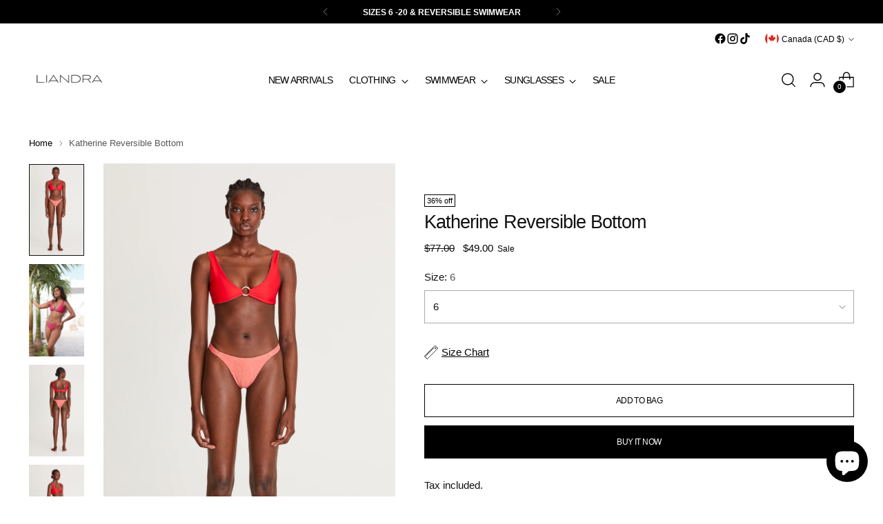

--- FILE ---
content_type: text/css
request_url: https://cdn.shopify.com/extensions/019b2a1a-2684-7e66-bfad-736224a10225/mirra-142/assets/mirra-product-page.css
body_size: 3420
content:
@import url('https://fonts.googleapis.com/css2?family=Poppins:ital,wght@0,300;0,400;0,500;0,600;0,900;1,300;1,400;1,600&display=block');
@import url('https://fonts.googleapis.com/css2?family=Syne&display=swap');
:root {
    --mirra-accent: #000000;
}

/* Animations */
@keyframes fadeInAnimation {
    from {
        opacity: 0;
    }
    to {
        opacity: 1;
    }
}

.mirra-logo-font {
    font-family: 'Syne', sans-serif !important;
    font-weight: 200 !important;
    font-size: 11px !important;
    letter-spacing: 1px !important;
    text-transform: uppercase !important;
    color: #666 !important;
}

/* Add to cart modal styles */

.mirra-add-to-cart-modal {
    width: 600px;
    background: #FFFFFF 0 0 no-repeat padding-box;
    box-shadow: 5px 6px 60px rgba(0, 0, 0, 0.87);
    opacity: 1;
    left: 50%;
    top: 50%;
    transform: translate(-50%, -50%);
    position: absolute;
    border: 1px solid #E6E6E6;
    border-radius: 25px;
    display: flex;
    flex-direction: column;
    text-transform: none;
    max-height: 100%;
    overflow-y: auto;
    overflow-x: hidden;
    -ms-overflow-style: none;
    scrollbar-width: none;
}

.mirra-add-to-cart-modal::-webkit-scrollbar {
    display: none;
}

.try-before-you-buy-text {
    font-size: 34px;
    line-height: 34px;
    letter-spacing: 8px;
    color: #000000;
    opacity: 1;
    margin: 45px auto 20px auto;
    text-align: center;
    text-transform: uppercase;
    font-weight: 300;
    animation: fadeInAnimation 1s ease forwards;
}

.try-up-to-items-text {
    font-size: 25px;
    line-height: 25px;
    color: #000000;
    margin: 15px auto;
    text-align: center;
    font-style: italic;
    font-weight: 300;
    opacity: 0;
    animation: fadeInAnimation 1s ease forwards;
    animation-delay: 0.1s;
}

.free-home-try-on-text {
    font-size: 26px;
    line-height: 26px;
    color: #000000;
    margin: 5px auto;
    text-align: center;
    font-weight: 600;
    text-transform: uppercase;
    letter-spacing: 2px;
    opacity: 0;
    animation: fadeInAnimation 1s ease forwards;
    animation-delay: 0.2s;
}

.items-added-to-cart-text {
    font-size: 32px;
    line-height: 32px;
    color: #000000;
    text-align: center;
    margin: 5px auto;
    text-transform: uppercase;
    font-weight: 400;
    justify-content: center;
    align-items: center;
    display: flex;
    opacity: 0;
    animation: fadeInAnimation 1s ease forwards;
    animation-delay: 0.4s;
}

.add-to-cart-divider {
    height: 2px;
    width: 100%;
    background-color: #000;
    margin: 30px auto;
    opacity: 0;
    animation: fadeInAnimation 1s ease forwards;
    animation-delay: 0.3s;
}

.terms-and-conditions-link-text {
    font-size: 14px;
    line-height: 14px;
    color: #000;
    text-align: center;
    font-weight: 300;
    cursor: pointer;
    text-decoration: underline;
    opacity: 0;
    animation: fadeInAnimation 1s ease forwards;
    animation-delay: 0.6s;
}

.terms-and-conditions-link-text a:visited {
    color: #000;
}

/* Info modal styles */

.mirra-info-modal {
    width: 600px;
    height: 780px;
    background: #FFFFFF 0 0 no-repeat padding-box;
    box-shadow: 5px 6px 60px rgba(0, 0, 0, 0.87);
    opacity: 1;
    left: 50%;
    top: 50%;
    transform: translate(-50%, -50%);
    position: absolute;
    border: 1px solid #E6E6E6;
    border-radius: 25px;
    display: flex;
    flex-direction: column;
    text-transform: none;
    padding: 30px 0px;
    max-height: 100%;
    overflow-y: auto;
    overflow-x: hidden;
    -ms-overflow-style: none;
    scrollbar-width: none;
}

.mirra-info-modal::-webkit-scrollbar {
    display: none;
}

.mirra-exchange-modal {
    width: 600px;
    height: auto;
    background: #FFFFFF 0 0 no-repeat padding-box;
    box-shadow: 5px 6px 60px rgba(0, 0, 0, 0.87);
    opacity: 1;
    left: 50%;
    top: 50%;
    transform: translate(-50%, -50%);
    position: absolute;
    border: 1px solid #E6E6E6;
    border-radius: 25px;
    display: flex;
    flex-direction: column;
    text-transform: none;
    padding: 30px 0px;
    max-height: 100%;
    overflow-y: auto;
    overflow-x: hidden;
    -ms-overflow-style: none;
    scrollbar-width: none;
}

.mirra-exchange-modal::-webkit-scrollbar {
    display: none;
}

.modal-grid-container {
    display: grid;
    grid-template-columns: repeat(auto-fit, minmax(50px, 1fr));
    justify-items: center;
    gap: 0;
    max-width: 450px;
    margin: auto;
}

.svg-icon-container {
    display: flex;
    justify-content: center;
    align-items: center;
}

.info-icon-container {
    cursor: pointer;
    vertical-align: top;
    display: inline-block;
    line-height: 0;
    height: 20px;
    width: 20px;
}

.modal-icon-container svg {
    width: 120px;
    height: 120px;
    fill: #000000;
}

.check-icon-container svg {
    width: 55px;
    height: 55px;
    fill: var(--mirra-accent);
}

.modal-row-container {
    width: 100%;
    height: 165px;
    opacity: 1;
    margin: 10px;
}

.arrow-container {
    display: flex;
    align-items: center;
    max-width: 50px;
    margin-top: -10px;
}

.modal-row-container.modal-row-subheader {
    height: 75px;
    min-width: 150px;
}

.modal-subheader {
    height: 65px;
}

.horizontal-bar {
    width: 90%;
    border-top: 2px solid black;
    display: block !important;
    border-radius: 25px;
    align-self: center;
    margin: 10px 0;
}

.modal-info-text {
    font-size: 14px;
    line-height: 14px;
    text-decoration: none;
    color: #000000;
}

.instructions-icon-container {
    vertical-align: text-bottom;
    margin-right: 8px;
    display: inline-block;
}

.additional-info-container {
    display: flex;
    flex-wrap: wrap;
    justify-content: space-between;
    margin: 0 auto;
}

.button-action {
    width: 250px;
    height: 50px;
    background: var(--mirra-accent) 0 0 no-repeat;
    color: #FFFFFF;
    border-radius: 25px !important;
    opacity: 1;
    margin: 15px;
    font-family: inherit;
    font-size: 18px;
    font-weight: 300;
    text-transform: uppercase;
    cursor: pointer;
    border: 1px solid var(--mirra-accent);
    padding: 0;
    min-height: 0;
}

.button-action.button-action-secondary {
    background: #FFFFFF;
    color: var(--mirra-accent);
}

.button-action.button-logo {
    width: 125px;
    height: 25px;
    margin: -6px 5px !important;
}

.row-center {
    display: flex;
    justify-content: center;
    margin: 2px auto;
    flex-wrap: wrap;
}

.mirra-modal-overlay {
    display: none;
    position: fixed;
    vertical-align: middle;
    z-index: 100000;
    left: 0;
    top: 0;
    height: 100%;
    width: 100%;
    overflow: auto;
    background-color: rgba(0, 0, 0, 0.5);
}

.close-icon-container {
    float: right;
    cursor: pointer;
    position: absolute;
    right: 15px;
    top: 15px;
}

.close-icon-container svg {
    width: 30px;
    height: 30px;
    fill: #FFFFFF;
}

.modal-header {
    display: flex;
    margin: 30px 30px 20px 30px;
    text-align: center;
    justify-content: center;
}

.modal-title-text {
    font-size: 32px;
    line-height: 32px;
    color: #000000;
    opacity: 1;
    text-transform: uppercase;
}

.modal-header-text {
    font-size: 20px;
    line-height: 20px;
    color: #000000;
    opacity: 1;
    text-transform: uppercase;
    font-weight: 600;
    margin-top: 5px;
}

.modal-bold-text {
    font-weight: 600 !important;
}

.modal-sub-header-text {
    font-size: 12px;
    line-height: 14px;
    font-weight: 300;
    color: #000000;
    opacity: 1;
}

.heading-container,
.subheading-container {
    text-align: center;
}

.more-info-text {
    font-size: 12px;
    line-height: 12px;
    text-decoration: none;
    color: #625c5c;
    text-align: center;
    font-weight: 300;
}

.more-info-text a {
    cursor: pointer;
    text-decoration: underline;
}

.more-info-text a:visited {
    color: #625c5c;
}

.mirra-banner {
    width: 100px;
    height: 50px;
    margin: auto;
    display: inline-block;
    text-align: center;
    vertical-align: middle;
}

.mirra-banner > svg:focus {
    outline: none;
    -webkit-tap-highlight-color: transparent;
}

.mirra-banner.banner-secondary {
    width: 125px;
    height: 55px;
    margin-top: -16px;
}

.mirra-banner.banner-large {
    width: 150px;
    height: 75px;
    margin-top: -25px;
    margin-bottom: -15px;
}

.mirra-banner svg {
    width: 100%;
    height: 100%;
}

.product-text-row {
    font-size: 12px;
    letter-spacing: normal;
    margin-top: 2px;
}

.product-logo-row {
    display: inline;
}

.product-logo-row > .mirra-banner {
    margin: -15px 0; /* 15px is the margin (top & bottom space) of the logo */
}

.product-logo-row > * {
    margin: 0;
    white-space: nowrap;
}

.button--full-width {
    width: 100%;
}

.mirra-display-desktop {
    display: block;
}

.mirra-display-mobile {
    display: none !important;
}

.mirra-error-message {
    background-color: #ffcccc;
    border: 1px solid #f00;
    padding: 5px;
    display: flex;
    align-items: center;
    justify-content: space-between;
    width: 100%;
    max-height: 50px;
    overflow: hidden;
    margin: 5px auto;
    line-height: 12px;
    font-size: 12px;
}

.mirra-error-message-text {
    color: #f00;
}

.mirra-error-dismiss-btn {
    border: none;
    background-color: transparent;
    color: #777;
    cursor: pointer;
    font-size: 20px
}

.mirra-tooltip {
    visibility: hidden;
    text-align: center;
    position: absolute;
    justify-content: center;
    z-index: 1;
    bottom: 100%;
    left: 50%;
    transform: translateX(-50%);
    white-space: nowrap;
    opacity: 0;
    transition: opacity 0.3s, visibility 0.3s;
    transition-delay: 0.1s;
    margin: 0;
}

.mirra-button:hover[disabled] ~ .mirra-tooltip, .mirra-tooltip:hover {
    visibility: visible;
    opacity: 1;
}

.cursor-pointer {
    cursor: pointer;
}

.product-instructions-grid {
    display: grid;
    grid-template-columns: repeat(auto-fit, minmax(100px, 1fr));
    text-align: center;
}

.product-instructions-item {
    display: flex;
    flex-direction: column;
    justify-content: center;
    align-items: center;
    max-width: 150px;
    margin: 0 auto;
}

.product-instructions-icon > svg {
    width: 100%;
    height: 100%;
    max-width: 100px;
    fill: var(--mirra-accent);
}

.modal-icon-container > svg {
    fill: var(--mirra-accent);
}

.product-instructions-header {
    font-size: 16px;
    line-height: 16px;
    text-align: center;
    font-weight: bold;
    color: #000000;
}

.product-instructions-subtitle {
    font-size: 13px;
    line-height: 13px;
    color: #000000;
    flex: auto;
}

.mirra-button {
    font-weight: normal;
}

.mirra-button:disabled {
    opacity: 0.5 !important;
}

.try-with-mirra-extension {
    display: none;
    text-transform: none;
    font-family: Poppins, sans-serif;
}

.mirra-info-modal-divider {
    height: 3px;
    width: 300px;
    background-color: #000;
    margin: 20px auto;
}

.heading-mobile {
    display: none;
}

.mirra-add-to-cart-banner {
    display: flex;
    width: 300px;
    height: 80px;
    text-align: center;
    margin: auto;
    align-items: center;
}

.try-item-added-header {
    font-size: 22px;
    line-height: 22px;
    letter-spacing: normal;
}

.mirra-modal-step-container {
    display: flex;
    flex-direction: row;
    align-items: flex-start;
    padding: 25px 0;
    border-top: 1px solid #000;
}

.mirra-modal-step-number {
    font-size: 40px;
    font-weight: 300;
    line-height: 0.9;
    display: flex;
    align-items: center;
    justify-content: center;
    min-width: 50px;
    text-align: center;
    color: #000;
}

.mirra-modal-step-content {
    padding-left: 20px;
}

.mirra-info-modal-steps {
    padding: 0px 60px;
}

.mirra-modal-step-title {
    padding-bottom: 5px;
    font-size: 16px;
    font-weight: 600;
    line-height: 1.2;
    color: #000;
}

.mirra-modal-step-description {
    font-size: 12px;
    line-height: 1.5;
    color: #000;
}

.mirra-modal-content {
    display: flex;
    flex-direction: column;
    padding: 0 60px;
}

.mirra-modal-footer {
    display: flex;
    flex-direction: column;
    align-items: center;
    padding: 0 60px;
}

.mirra-modal-footer .mirra-button-container {
    width: 100%;
    display: flex;
    justify-content: center;
}

.mirra-modal-footer .mirra-button-container button {
    width: 100%;
    border-radius: 50px;
    font-size: 16px;
    text-align: center;
    cursor: pointer;
    text-transform: uppercase;
    font-weight: 500;
    font-family: Poppins;
    letter-spacing: 2px;
}

.mirra-modal-footer .mirra-terms {
    font-size: 12px;
    text-align: center;
}

.mirra-modal-footer .mirra-terms a {
    text-decoration: underline;
    color: inherit;
}

.modal-footer .mirra-banner {
    width: 120px;
    height: 60px;
}

.mirra-exchange-progress-bar {
    position: relative;
    width: 100%;
    background-color: #e0e0e0;
    height: 5px;
    border-radius: 5px;
}

.mirra-exchange-progress-bar-fill {
    position: absolute;
    background-color: #000;
    height: 100%;
    border-radius: 5px;
    display: block !important;
}

.mirra-exchange-time-left {
    font-weight: 600;
    display: block !important;
}

#try-items-in-cart {
    font-weight: 600;
    margin-right: 5px;
}

/* Mobile */
@media screen and (max-width: 625px) {
    .items-added-to-cart-text {
        font-size: 22px;
    }

    .mirra-add-to-cart-modal {
        transform: translate(-50%, -50%) scale(0.5);
        height: auto;
        padding: 10px 0px;
    }

    .mirra-add-to-cart-modal.first-item-added {
        transform: translate(-50%, -50%) scale(1);
        max-width: 95%;
    }

    .mirra-info-modal {
        width: 95%;
        height: auto;
        padding: 10px 0px;
    }

    .mirra-exchange-modal {
        width: 95%;
        height: auto;
        padding: 10px 0px;
        display: flex
    }

    .modal-header {
        margin-bottom: 0;
        margin: 10px 30px 0px 30px;
    }

    .modal-grid-container {
        grid-template-columns: repeat(auto-fit, minmax(125px, 1fr));
        min-width: 115px;
        margin: 0;
    }

    .modal-icon-container svg {
        width: 72px;
        height: 72px;
    }

    .horizontal-bar {
        display: none !important;
    }

    .modal-items-container {
        display: flex;
        max-width: 315px;
        margin: 20px auto;
    }

    .modal-info-text {
        font-size: 10px;
        line-height: 10px;
    }

    .modal-title-text {
        font-size: 20px;
        line-height: 23px;
    }

    .close-icon-container svg {
        width: 30px;
        height: 30px;
    }

    .modal-header-text {
        font-size: 16px;
        line-height: 16px;
        margin: 0;
    }

    .button-action {
        width: 150px;
        height: 38px;
        margin: 10px;
        font-size: 13px;
    }

    .modal-row-container {
        height: 80px;
    }

    .modal-row-text {
        display: flex;
        align-items: center;
        flex-wrap: wrap;
        gap: 10px;
    }

    .additional-info-container {
        flex-direction: column;
        align-items: center;
    }

    .arrow-container {
        display: none;
    }

    .modal-row-container.modal-row-subheader {
        height: 80px;
        margin: 10px 0;
    }

    .more-info-text {
        font-size: 8px;
        line-height: 8px;
        max-width: 315px;
    }

    .modal-subheader {
        height: unset;
    }

    .add-to-cart-divider {
        margin: 20px auto;
    }

    .button-logo {
        display: none;
    }

    .modal-sub-header-text.subheading-container {
        text-align: left;
        max-width: 180px;
    }

    .heading-mobile {
        display: block;
        align-self: end;
    }

    .heading-desktop {
        display: none;
    }

    .mirra-info-modal-divider {
        margin: 10px auto;
        height: 2px;
    }

    .modal-sub-header-text {
        font-size: 11px;
        align-self: flex-start;
    }

    .mirra-banner.banner-large {
        width: 120px;
        height: 60px;
    }

    .mirra-modal-step-container {
        display: flex;
        flex-direction: row;
        align-items: flex-start;
        padding: 15px 0;
        border-top: 1px solid #000;
    }
    
    .mirra-modal-step-number {
        font-size: 30px;
        font-weight: 300;
        line-height: 0.9;
        display: flex;
        align-items: center;
        justify-content: center;
        min-width: 25px;
        text-align: center;
    }
    
    .mirra-modal-step-content {
        padding-left: 15px;
    }
    
    .mirra-modal-step-title {
        padding-bottom: 5px;
        font-size: 14px;
        font-weight: 600;
        line-height: 1.2;
    }
    
    .mirra-modal-step-description {
        font-size: 12px;
        line-height: 1.5;
    }
    
    .mirra-modal-content {
        display: flex;
        flex-direction: column;
        padding: 0 20px;
    }

    .mirra-info-modal-steps {
        padding: 0px 20px;
    }

    .mirra-modal-footer {
        display: flex;
        flex-direction: column;
        align-items: center;
        padding: 0 20px;
    }

    .mirra-modal-footer .mirra-button-container {
        width: 100%;
        display: flex;
        justify-content: center;
        padding: 20px 0;
    }

    .mirra-modal-footer .mirra-button-container button {
        width: 100%;
        border-radius: 50px;
        color: #fff;
        font-size: 14px;
        text-align: center;
        cursor: pointer;
        text-transform: uppercase;
        font-weight: 500;
        font-family: Poppins;
        letter-spacing: 2px;
    }

    .mirra-modal-footer .mirra-terms {
        font-size: 12px;
        text-align: center;
    }

    .mirra-modal-footer .mirra-banner {
        width: 120px;
        height: 60px;
    }
}

/* Try with Mirra toggle styles */
.mirra-checkbox-container {
    display: flex;
    align-items: center;
}

.mirra-checkbox-wrapper {
    display: flex;
    align-items: center;
    --background-color: #fff;
    --checkbox-size: 36px;
}

.mirra-checkbox-wrapper input[type=checkbox] {
    display: none;
}

.mirra-checkbox-wrapper .mirra-custom-checkbox {
    height: var(--checkbox-size);
    width: var(--checkbox-size);
    background-color: transparent;
    border: 2px solid #000;
    position: relative;
    display: inline-block;
    box-sizing: border-box;
    transition: border-color ease 0.2s;
    cursor: pointer;
}

.mirra-checkbox-wrapper .mirra-custom-checkbox::before,
.mirra-checkbox-wrapper .mirra-custom-checkbox::after {
    box-sizing: border-box;
    position: absolute;
    height: 0;
    width: 2px;
    background-color: #34b93d;
    display: inline-block;
    transform-origin: left top;
    content: " ";
    transition: opacity ease 0.5s;
}

.mirra-checkbox-wrapper .mirra-custom-checkbox::before {
    top: calc(var(--checkbox-size) * 0.72);
    left: calc(var(--checkbox-size) * 0.41);
    box-shadow: 0 0 0 calc(var(--checkbox-size) * 0.05) var(--background-color);
    transform: rotate(-135deg);
}

.mirra-checkbox-wrapper .mirra-custom-checkbox::after {
    top: calc(var(--checkbox-size) * 0.37);
    left: calc(var(--checkbox-size) * 0.05);
    transform: rotate(-45deg);
}

.mirra-checkbox-wrapper input[type=checkbox]:checked + .mirra-custom-checkbox {
    border-color: #34b93d;
}

.mirra-checkbox-wrapper input[type=checkbox]:checked + .mirra-custom-checkbox::after {
    height: calc(var(--checkbox-size) / 2);
    animation: checkmark-bottom 0.2s ease 0s forwards;
}

.mirra-checkbox-wrapper input[type=checkbox]:checked + .mirra-custom-checkbox::before {
    height: calc(var(--checkbox-size) * 1.2);
    animation: checkmark-top 0.4s ease 0s forwards;
}

@keyframes checkmark-bottom {
    0% {
        height: 0;
    }
    100% {
        height: calc(var(--checkbox-size) / 2);
    }
}

@keyframes checkmark-top {
    0% {
        height: 0;
    }
    50% {
        height: 0;
    }
    100% {
        height: calc(var(--checkbox-size) * 1.2);
    }
}

.mirra-text-container {
    display: flex;
    justify-content: space-between;
    height: 30px;
    line-height: 1;
    margin-left: 10px;
    flex-direction: row;
    flex-wrap: wrap;
    align-content: center;
    gap: 8px;
}

.mirra-checkbox-line-1 {
    font-size: 14px;
}

.mirra-product-logo-row {
    display: flex;
    align-items: center;
    gap: 8px;
    text-wrap: nowrap;
}

.mirra-info-icon {
    width: 16px;
    height: 16px;
    vertical-align: baseline;
}

.mirra-product-text-row {
    text-wrap: nowrap;
}

/* Toggle try cart styles */
.mirra-container {
    border: 1px solid grey;
    display: flex;
    flex-direction: column;
    align-items: flex-start;
    padding: 15px;
    width: 100%;
    box-sizing: border-box;
    font-family: 'Poppins', sans-serif;
    font-size: small;
    line-height: normal;
    background-color: #f9f9f9;
    position: relative;
    margin-bottom: 5px;
}

.mirra-main {
    display: flex;
    align-items: center;
    width: 100%;
    justify-content: space-between;
}

/* Toggle switch styles */
.mirra-switch {
    position: relative;
    display: inline-block;
    width: 40px;
    height: 20px;
    margin: 0;
}

.mirra-switch input {
    opacity: 0;
    width: 0;
    height: 0;
}

.mirra-slider {
    position: absolute;
    cursor: pointer;
    background-color: #ccc;
    border-radius: 20px;
    top: 0;
    left: 0;
    right: 0;
    bottom: 0;
    transition: .4s;
}

.mirra-slider:before {
    position: absolute;
    content: "";
    height: 14px;
    width: 14px;
    left: 3px;
    bottom: 3px;
    background-color: white;
    border-radius: 50%;
    transition: .4s;
}

.mirra-switch input:checked + .mirra-slider {
    background-color: black;
}

.mirra-switch input:checked + .mirra-slider:before {
    transform: translateX(20px);
}

/* Chevron button styles */
.mirra-chevron {
    background: none;
    border: none;
    cursor: pointer;
    padding: 0;
    margin-left: 10px;
    transition: transform 0.3s ease;
    line-height: normal;
    height: auto;
}

.mirra-chevron svg {
    width: 20px;
    height: 20px;
    fill: grey;
    transition: transform 0.3s ease;
}

.mirra-chevron.active svg {
    transform: rotate(180deg);
}

/* Text styling */
.mirra-text {
    margin-left: 10px;
    display: flex;
    align-items: center;
    color: black;
    flex-grow: 1;
}

.mirra-text .mirra-bold-text {
    font-weight: 600;
    text-transform: capitalize;
}

/* Collapsible content styles */
.mirra-collapsible {
    max-height: 0;
    overflow: hidden;
    transition: max-height 0.3s ease;
    width: 100%;
    color: #555;
    font-size: 10px;
}

.mirra-collapsible.expanded {
    max-height: 180px;
}

@media (max-width: 600px) {
    .mirra-container {
        padding: 10px;
    }

    .mirra-main {
        flex-wrap: nowrap; /* Prevent wrapping */
    }

    .mirra-switch {
        width: 30px;
        height: 15px;
    }

    .mirra-slider:before {
        width: 11px;
        height: 11px;
        left: 2px;
        bottom: 2px;
    }

    .mirra-switch input:checked + .mirra-slider:before {
        transform: translateX(15px);
    }

    .mirra-text {
        margin-left: 5px;
        font-size: 10px;
    }

    .mirra-text .mirra-bold-text {
        font-size: 10px;
    }

    .mirra-chevron {
        margin-left: 5px;
    }

    .mirra-chevron svg {
        width: 15px;
        height: 15px;
    }

    .mirra-collapsible {
        font-size: 9px;
    }
}

--- FILE ---
content_type: text/javascript
request_url: https://cdn.shopify.com/extensions/019a6dab-d75a-7af2-80fb-11e185b8bd9a/test-app-6403-38/assets/tv_product_widget.js
body_size: 4218
content:
/* eslint-disable no-undef */
class TheVolteProduct {
  enabled = null;
  header = null;
  content = null;
  footer = null;
  the_volte_logo = null;
  element = null;
  checked = false;
  widget = null;
  onChange = null;
  observer = null;
  volte_cart = null;
  widget_id = "widget_ProductBanner";
  shop = null;
  type = null;
  categories = null;
  types = null;
  shopify_service_url = null;
  product_id = null;
  api_gateway_url = null;
  partner_pk = null;
  category = null;
  element_class = null;
  shopify_version = null;
  ebay_logo = null;
  logo = null;
  debounceTO = null;
  partner_id = null;
  variant_id = null;
  currency = null;
  currency_settings = null;
  override_xhr = null;
  partner_customer_session_key = "__tv_partner_customer_session";
  cart_form_observer = null;

  constructor(
    enabled,
    the_volte_logo,
    ebay_logo,
    element,
    position,
    checked,
    shop,
    type,
    categories,
    types,
    shopify_service_url,
    product_id,
    api_gateway_url,
    partner_pk,
    shopify_version,
    partner_id,
    variant_id,
    currency,
    currency_settings,
    override_xhr
  ) {
    this.enabled = enabled === "true";
    this.header = this.renderHeader(shopify_version);
    this.content = this.renderContent(shopify_version);
    this.footer = this.renderFooter(shopify_version);
    this.the_volte_logo = the_volte_logo;
    this.ebay_logo = ebay_logo;
    this.element = document.querySelector(element);
    this.element_class = element;
    this.position = position;
    this.checked = checked === "true";
    this.shop = shop;
    this.type = type;
    this.categories = categories;
    this.types = types;
    this.shopify_service_url = shopify_service_url;
    this.product_id = product_id;
    this.api_gateway_url = api_gateway_url;
    this.partner_pk = partner_pk;
    this.shopify_version = shopify_version;
    this.logo = this.renderLogo(shopify_version);
    this.partner_id = partner_id;
    this.variant_id = variant_id;
    this.currency = currency;
    this.currency_settings = currency_settings.split(",");
    this.override_xhr = override_xhr === "true";
  }

  renderLogo = (shopifyVersion) => {
    if (shopifyVersion === "ebay") {
      return this.ebay_logo;
    } else if (shopifyVersion === "thevolte_ebay") {
      return "Powered by The Volte and eBay";
    } else {
      return this.the_volte_logo;
    }
  };

  renderHeader = (shopifyVersion) => {
    if (shopifyVersion === "ebay") {
      return "Remind me to resell on eBay later";
    } else {
      return "Make it an investment.";
    }
  };

  renderContent = (shopifyVersion) => {
    const infoIcon = `
      <svg xmlns="http://www.w3.org/2000/svg" x="0px" y="0px" width="15" height="15" viewBox="0 0 50 50">
      <path d="M 25 2 C 12.309295 2 2 12.309295 2 25 C 2 37.690705 12.309295 48 25 48 C 37.690705 48 48 37.690705 48 25 C 48 12.309295 37.690705 2 25 2 z M 25 4 C 36.609824 4 46 13.390176 46 25 C 46 36.609824 36.609824 46 25 46 C 13.390176 46 4 36.609824 4 25 C 4 13.390176 13.390176 4 25 4 z M 25 11 A 3 3 0 0 0 22 14 A 3 3 0 0 0 25 17 A 3 3 0 0 0 28 14 A 3 3 0 0 0 25 11 z M 21 21 L 21 23 L 22 23 L 23 23 L 23 36 L 22 36 L 21 36 L 21 38 L 22 38 L 23 38 L 27 38 L 28 38 L 29 38 L 29 36 L 28 36 L 27 36 L 27 21 L 26 21 L 22 21 L 21 21 z"></path>
      </svg>
      `;

    if (shopifyVersion === "ebay") {
      return "Earn from your purchase by easily selling it on eBay when you no longer need it.";
    } else if (shopifyVersion === "thevolte_ebay") {
      return `
      You'll receive notifications to rent or resell your item in the future with The Volte or eBay.
      <div style="display: inline-block; vertical-align: sub;">
        <a target="_blank" href='https://thevolte.com/rent-sell-it-volte-ebay'>${infoIcon}</a>
      </div>
    `;
    } else {
      return "You'll receive a reminder to rent your item in the future with The Volte.";
    }
  };

  renderFooter = (shopifyVersion) => {
    if (shopifyVersion === "ebay") {
      return "You authorise us to share your personal information, which will be handled in accordance with eBay's User Privacy Notice";
    } else if (shopifyVersion === "thevolte_ebay") {
      return `You authorise us to share your personal information, which will be handled in accordance with <a target="_blank" href='https://www.ebay.com.au/help/policies/member-behavior-policies/user-privacy-notice?id=4260'>eBay's user Privacy Notice</a> and agree to <a target="_blank" href='https://thevolte.com/privacy-policy'>The Volte's Privacy and Security Policy</a>. See <a target="_blank" href='https://pages.ebay.com.au/terms/list-on-ebay/'>eBay's Terms and Conditions</a> & <a target="_blank" href='https://thevolte.com/the-volte-rental-integration-terms-of-service'>The Volte's Terms and Conditions.`;
    } else {
      return "You authorise us to share your personal information, which will be handled in accordance with The Volte's Privacy & Security Policy. <a href='https://thevolte.com/policies' target='_blank' rel='noopener noreferrer'>Click here to read more</a>";
    }
  };

  arraysEqual = (arr1, arr2) => {
    if (arr1.length !== arr2.length) {
      return false;
    }

    for (let i = 0; i < arr1.length; i++) {
      const obj1 = arr1[i];
      const obj2 = arr2[i];

      const obj1Keys = Object.keys(obj1).sort();
      const obj2Keys = Object.keys(obj2).sort();

      if (!obj1Keys.every((key, index) => key === obj2Keys[index])) {
        return false;
      }

      for (let j = 0; j < obj1Keys.length; j++) {
        const key = obj1Keys[j];
        if (obj1[key] !== obj2[key]) {
          return false;
        }
      }
    }

    return true;
  };

  init() {
    if (
      this.enabled &&
      this.element &&
      this.position &&
      this.override_xhr &&
      typeof window !== "undefined"
    ) {
      const originalXHR = window.XMLHttpRequest;

      function TVXMLHttpRequest() {
        const xhr = new originalXHR();
        const originalOpen = xhr.open;
        const originalSend = xhr.send;
        let requestMethod = "";
        let requestUrl = "";

        xhr.open = function (method, url, ...args) {
          requestMethod = method;
          requestUrl = typeof url === "string" ? url : url.toString();
          return originalOpen.apply(xhr, [method, url, ...args]);
        };

        // Intercept the send method
        xhr.send = function (data) {
          if (
            (requestUrl === "/cart/add.js" || requestUrl === "/cart/add") &&
            (requestMethod === "POST" || requestMethod === "post")
          ) {
            if (typeof data === "string") {
              try {
                const checkbox = window.document.getElementById(
                  "checkbox_ProductBanner"
                );

                if (checkbox) {
                  const isChecked = checkbox.checked;

                  if (isChecked) {
                    const jsonData = JSON.parse(data);
                    if (jsonData.properties) {
                      jsonData.properties["__the_volte"] = "true";
                    } else {
                      jsonData.properties = {
                        __the_volte: "true",
                      };
                    }

                    data = JSON.stringify(jsonData);
                  }
                }
              } catch {}
            }
          }

          return originalSend.call(xhr, data);
        };

        return xhr;
      }

      window.XMLHttpRequest = TVXMLHttpRequest;
    }

    this.initCartFormListener();

    const typeValidation = this.configTypeValidation(
      this.types,
      this.type,
      "shopify_type"
    );

    this.renderWidget(typeValidation);
    this.apiValidation();
  }

  getActiveCurrency = () => {
    return (
      window &&
      window.Shopify &&
      window.Shopify.currency &&
      window.Shopify.currency.active
    );
  };

  renderWidget(typeValidation) {
    if (
      this.enabled &&
      this.element &&
      this.position &&
      this.getActiveCurrency() &&
      this.currency_settings &&
      this.currency_settings.includes(this.getActiveCurrency())
    ) {
      if (typeValidation) {
        this.widget = this.loadWidget(
          this.header,
          this.content,
          this.footer,
          this.logo,
          this.checked
        );
      }
    } else {
      if (!this.enabled) {
        console.warn("The Volte Widget is disabled");
      }

      if (!this.element) {
        console.warn("The Volte Widget element not found");
      }

      if (!this.position) {
        console.warn("The Volte Widget position not found");
      }
    }
  }

  apiValidation = () => {
    try {
      const apiUrl = `${this.api_gateway_url}/api/v1/partner/shopify-public/settings?pk=${this.partner_pk}`;

      fetch(apiUrl)
        .then((response) => response.json())
        .then(async (data) => {
          if (data && data.data) {
            try {
              await this.categoryValidation();
            } catch (e) {}

            const response = data.data;

            const validateEnabled =
              response.widget_enabled !== this.enabled
                ? () => {
                    this.enabled = response.widget_enabled;
                    return false;
                  }
                : () => true;

            const validateDefaultValue =
              response.widget_default_value !== this.checked
                ? () => {
                    this.checked = response.widget_default_value;
                    return false;
                  }
                : () => true;

            const validatePosition =
              response.product_page_element_position !== this.position
                ? () => {
                    this.position = response.product_page_element_position;
                    return false;
                  }
                : () => true;

            const validateElement =
              response.product_page_element_query !== this.element_class
                ? () => {
                    this.element_class = response.product_page_element_query;
                    this.element = document.querySelector(
                      response.product_page_element_query
                    );
                    return false;
                  }
                : () => true;

            const validateShopifyVersion =
              response.shopify_version !== this.shopify_version
                ? () => {
                    this.shopify_version = response.shopify_version;
                    return false;
                  }
                : () => true;

            const validateCategories = this.arraysEqual(
              this.categories,
              response.categories
            )
              ? () => true
              : () => {
                  this.categories = response.categories;
                  return false;
                };

            const validateTypes = this.arraysEqual(this.types, response.types)
              ? () => true
              : () => {
                  this.types = response.types;
                  return false;
                };

            const validateCurrency = response.currency.includes(
              this.getActiveCurrency()
            )
              ? () => true
              : () => {
                  this.currency_settings = response.currency;
                  return false;
                };

            const validations = [
              validateEnabled(),
              validateDefaultValue(),
              validatePosition(),
              validateElement(),
              validateShopifyVersion(),
              validateCategories(),
              validateTypes(),
              validateCurrency(),
            ];

            const allTrue = validations.every(
              (validation) => validation === true
            );

            if (allTrue) {
              return this.categoryValidationRender();
            }

            if (this.widget) {
              this.deleteWidget();
            }

            const typeValidation = this.configTypeValidation(
              this.types,
              this.type,
              "shopify_type"
            );

            const categoryValidation = this.configTypeValidation(
              this.categories,
              this.category,
              "shopify_category"
            );

            this.reloadWidgetContent();

            this.renderWidget(
              typeValidation ||
                (this.category === "NO CATEGORY" ? false : categoryValidation)
            );
            this.insertWidget();
          }
        });
    } catch (e) {
      this.deleteWidget();
    }
  };

  reloadWidgetContent = () => {
    const shopify_version = this.shopify_version;

    this.header = this.renderHeader(shopify_version);
    this.content = this.renderContent(shopify_version);
    this.footer = this.renderFooter(shopify_version);
    this.logo = this.renderLogo(shopify_version);
  };

  categoryValidationRender = () => {
    if (!this.category) {
      this.deleteWidget();
    }

    if (this.category === "NO CATEGORY") {
      return;
    }

    if (this.category) {
      const categoryValidation = this.configTypeValidation(
        this.categories,
        this.category,
        "shopify_category"
      );

      if (this.categoryValidation && this.widget) {
        return;
      }

      if (!this.categoryValidation) {
        return this.deleteWidget();
      }

      this.renderWidget(categoryValidation);
      this.insertWidget();
    }
  };

  configTypeValidation = (data, value, field) => {
    if (!value || !data) {
      return false;
    }

    try {
      let isAllowed = false;

      const findDefault = data.find((type) => type[field] === "default");

      if (findDefault && findDefault.value) {
        isAllowed = true;
      }

      const findType = data.find((type) => type[field] === value);

      if (findType && findType.value) {
        isAllowed = true;
      }

      if (findType && !findType.value) {
        isAllowed = false;
      }

      return isAllowed;
    } catch (e) {
      return false;
    }
  };

  categoryValidation = async () => {
    try {
      const fetchUrl = `${this.shopify_service_url}/product/category?product=${this.product_id}&shop=${this.shop}`;

      const categoryResponse = await fetch(fetchUrl);
      const categoryData = await categoryResponse.json();

      if (categoryData && categoryData.category) {
        this.category = categoryData.category;
      } else if (!categoryResponse.ok) {
        this.category = "NO CATEGORY";
      }
    } catch (e) {}
  };

  initMutationObserver() {
    let root = document.body;

    this.appendWidgetField();

    if (!this.observer) {
      this.observer = new MutationObserver((mutations) => {
        clearTimeout(this.debounceTO);

        this.debounceTO = setTimeout(() => {
          this.appendWidgetField();
        }, 1000);
      });
    }

    this.observer.observe(root, {
      childList: true,
      subtree: true,
      attributes: true,
      characterData: true,
    });
  }

  appendWidgetField() {
    const documentForm = document.querySelectorAll("form[action='/cart/add']");

    documentForm.forEach((form) => {
      const widgetField = form.querySelector(
        "input[name='properties[__the_volte]']"
      );

      if (widgetField && widgetField.value !== this.checked) {
        widgetField.value = this.checked;
      } else if (!widgetField) {
        this.createWidgetField();
      }
    });
  }

  createWidgetField() {
    const documentForm = document.querySelectorAll("form[action='/cart/add']");

    documentForm.forEach((form) => {
      const widgetField = document.createElement("input");
      widgetField.setAttribute("type", "hidden");
      widgetField.setAttribute("name", "properties[__the_volte]");
      widgetField.setAttribute("value", this.checked);
      form.appendChild(widgetField);
    });
  }

  deleteWidget() {
    const findWidget = document.getElementById(this.widget_id);

    if (findWidget) {
      findWidget.remove();
    }

    if (this.widget) {
      this.widget = null;
    }

    if (this.observer) {
      this.observer.disconnect();

      this.observer = null;
    }

    if (this.cart_form_observer) {
      this.cart_form_observer.disconnect();
      this.cart_form_observer = null;
    }

    const documentForm = document.querySelectorAll("form[action='/cart/add']");

    documentForm.forEach((form) => {
      const widgetField = form.querySelector(
        "input[name='properties[__the_volte]']"
      );

      if (widgetField) {
        widgetField.remove();
      }
    });
  }

  insertWidget() {
    if (!this.widget || !this.element || !this.position) {
      return;
    }

    if (this.position === "above") {
      this.element.insertAdjacentHTML("beforebegin", this.widget);
    } else if (this.position === "below") {
      this.element.insertAdjacentHTML("afterend", this.widget);
    } else if (this.position === "inside") {
      this.element.insertAdjacentHTML("afterbegin", this.widget);
    } else if (this.position === "outside") {
      this.element.insertAdjacentHTML("beforeend", this.widget);
    }

    const findWidget = document.getElementById(this.widget_id);

    if (findWidget) {
      findWidget.addEventListener("change", (event) => {
        const target = event.target;
        if (target.type === "checkbox") {
          this.checked = target.checked;

          try {
            this.variant_id =
              window.location.pathname.split("variant=")[1] || this.variant_id;
          } catch (e) {}

          if (this.variant_id) {
            try {
              fetch("/cart.json", {
                method: "GET",
              }).then((v) => {
                v.json().then((data) => {
                  const findItem = data.items.find(
                    (item) => item.variant_id === Number(this.variant_id)
                  );

                  if (findItem) {
                    fetch("/cart/change.js", {
                      method: "POST",
                      headers: {
                        "Content-Type": "application/json",
                        Accept: "application/json",
                      },
                      body: JSON.stringify({
                        id: findItem.key,
                        properties: {
                          ...this.properties,
                          __the_volte: this.checked,
                        },
                      }),
                    });
                  }
                });
              });
            } catch (e) {}
          }

          this.appendWidgetField();
        }
      });

      findWidget.addEventListener("click", (event) => {
        const checkbox = document.getElementById("checkbox_ProductBanner");
        if (!checkbox) return;

        if (
          event.target.id === "checkbox_ProductBanner" ||
          event.target.closest(".app_embed_the_volte_opt_in_container")
        ) {
          return;
        }

        checkbox.checked = !checkbox.checked;

        this.checked = checkbox.checked;

        const documentForm = document.querySelectorAll(
          "form[action='/cart/add']"
        );

        documentForm.forEach((form) => {
          const widgetField = form.querySelector(
            "input[name='properties[__the_volte]']"
          );

          if (widgetField) {
            widgetField.value = checkbox.checked;
          } else {
            this.createWidgetField();
          }
        });

        checkbox.dispatchEvent(new Event("change"));
      });

      if (!this.observer) {
        this.initMutationObserver();
      }
    }
  }

  toggleCheckbox(event) {
    const checkbox = document.getElementById("checkbox_ProductBanner");
    if (!checkbox) return;

    if (
      event.target.id === "checkbox_ProductBanner" ||
      event.target.closest(".app_embed_the_volte_opt_in_container")
    ) {
      return;
    }

    checkbox.checked = !checkbox.checked;
  }

  loadWidget(header, content, footer, logo, checked) {
    if (!this.enabled) {
      return "";
    }

    const isFullWidthEnabled =
      String(window.THE_VOLTE_WIDGET_FULL_WIDTH) === "true";

    if (isFullWidthEnabled) {
      document.body.classList.add("volte-full-width-active");
    } else {
      document.body.classList.remove("volte-full-width-active");
    }

    return `
      <section class="app_embed_the_volte_widget_section${
        String(window.THE_VOLTE_WIDGET_FULL_WIDTH) === "true"
          ? " volte-full-width"
          : ""
      }" id="${this.widget_id}">
        <div class="app_embed_the_volte_container">
          <label class="app_embed_the_volte_opt_in_container">
            <input
              id="checkbox_ProductBanner"
              type="checkbox"
              ${checked ? "checked" : ""}
            >
            <span class="checkmark"></span>
          </label>
          <div class="app_embed_the_volte_content_container">
            <span class="app_embed_the_volte_content_header">${header}</span>
            ${
              this.shopify_version === "thevolte_ebay"
                ? `<div class="app_embed_the_volte_content_text_container">
                      <span class="app_embed_the_volte_content_text">${content}</span>
                      <span class="app_embed_the_volte_content_text">${logo}</span>
                  </div>`
                : `<span class="app_embed_the_volte_content_text">${content}</span>`
            }
          </div>
          ${
            this.shopify_version !== "thevolte_ebay"
              ? `<div class="app_embed_the_volte_logo_container">${logo}</div>`
              : ``
          }
        </div>
        <div class="app_embed_the_volte_footer_container">
          ${footer}
        </div>
      </section>
    `;
  }

  initCartFormListener() {
    const addListenersToForms = () => {
      const forms = document.querySelectorAll("form[action='/cart/add']");

      forms.forEach((form) => {
        if (!form.dataset.volteListenerAdded) {
          form.dataset.volteListenerAdded = "true";

          form.addEventListener("submit", (event) => {
            this.handleCartFormSubmit();
          });
        }
      });
    };

    addListenersToForms();

    if (!this.cart_form_observer) {
      this.cart_form_observer = new MutationObserver(() => {
        addListenersToForms();
      });

      this.cart_form_observer.observe(document.body, {
        childList: true,
        subtree: true,
      });
    }
  }

  handleCartFormSubmit() {
    const trackAddToCartEvent = async (
      checked,
      pagePath,
      partnerCustomerSessionId
    ) => {
      const apiUrl = `${this.api_gateway_url}/api/v1/partner/shopify-public/customer-session/add-to-cart-event`;

      try {
        await fetch(apiUrl, {
          method: "POST",
          headers: {
            "Content-Type": "application/json",
          },
          body: JSON.stringify({
            partner_customer_session_id: partnerCustomerSessionId,
            opt_in_clicked: checked,
            product_page_url: pagePath,
            ...(this.product_id && { product_title: String(this.product_id) }),
          }),
        });
      } catch {}
    };

    const checkbox = document.getElementById("checkbox_ProductBanner");
    const pagePath = window.location.pathname;
    const partnerCustomerSession = localStorage.getItem(
      this.partner_customer_session_key
    );

    if (pagePath && partnerCustomerSession) {
      try {
        const sessionData = JSON.parse(partnerCustomerSession);
        if (sessionData && sessionData.sessionId) {
          trackAddToCartEvent(
            checkbox.checked,
            pagePath,
            sessionData.sessionId
          );
        }
      } catch {}
    }
  }
}

const THE_VOLTE_WIDGET = new TheVolteProduct(
  THE_VOLTE_WIDGET_ENABLED,
  THE_VOLTE_LOGO,
  THE_VOLTE_EBAY_LOGO,
  THE_VOLTE_PRODUCT_PAGE_ELEMENT_QUERY,
  THE_VOLTE_PRODUCT_PAGE_ELEMENT_POSITION,
  THE_VOLTE_WIDGET_DEFAULT_VALUE,
  THE_VOLTE_SHOP_DOMAIN,
  THE_VOLTE_PRODUCT_TYPE,
  THE_VOLTE_PRODUCT_CATEGORIES,
  THE_VOLTE_PRODUCT_TYPES,
  THE_VOLTE_SHOPIFY_SERVICE_URL,
  THE_VOLTE_PRODUCT_ID,
  THE_VOLTE_API_GATEWAY_URL,
  THE_VOLTE_PARTNER_PK,
  THE_VOLTE_SHOPIFY_VERSION,
  THE_VOLTE_PARTNER_SDK_ID,
  THE_VOLTE_VARIANT_ID,
  THE_VOLTE_CURRENCY,
  THE_VOLTE_CURRENCY_SETTINGS,
  THE_VOLTE_OR_XHR
);

THE_VOLTE_WIDGET.init();
THE_VOLTE_WIDGET.insertWidget();


--- FILE ---
content_type: text/javascript; charset=utf-8
request_url: https://liandraswim.com/en-ca/products/katherine-bottom.js
body_size: 977
content:
{"id":7574592291016,"title":"Katherine Reversible Bottom","handle":"katherine-bottom","description":"\u003cp data-mce-fragment=\"1\"\u003e \u003c\/p\u003e\n\u003cli data-mce-fragment=\"1\"\u003eLow-Cut Bikini Bottom\u003cbr\u003e\n\u003c\/li\u003e\n\u003cli data-mce-fragment=\"1\"\u003eThin Strap Hip Detail\u003c\/li\u003e\n\u003cli data-mce-fragment=\"1\"\u003eMedium Bottom Coverage\u003c\/li\u003e\n\u003cli data-mce-fragment=\"1\"\u003eReversible \u003c\/li\u003e\n\u003cli data-mce-fragment=\"1\"\u003eSeamless\u003c\/li\u003e\n\u003cli data-mce-fragment=\"1\"\u003eEthical, Sustainable \u0026amp; Eco- Friendly (Using Recycled Plastics Bottles \u0026amp; Recycled Elastane) - 86% Nylon \u0026amp; 14% Elastane\u003c\/li\u003e\n\u003cli data-mce-fragment=\"1\"\u003eUV, Chlorine Resistant \u0026amp; Moisture-Wicking\u003c\/li\u003e\n\u003cli data-mce-fragment=\"1\"\u003eSoft, Durable \u0026amp; Comfortable\u003c\/li\u003e\n\u003cbr\u003e\n\u003cp\u003e \u003c\/p\u003e","published_at":"2023-06-30T16:28:28+09:30","created_at":"2023-06-30T08:32:57+09:30","vendor":"Liandra","type":"Bikini Bottoms","tags":["Try with Mirra"],"price":4900,"price_min":4900,"price_max":4900,"available":true,"price_varies":false,"compare_at_price":7700,"compare_at_price_min":7700,"compare_at_price_max":7700,"compare_at_price_varies":false,"variants":[{"id":42871163322568,"title":"6","option1":"6","option2":null,"option3":null,"sku":"RR39863-6","requires_shipping":true,"taxable":true,"featured_image":null,"available":true,"name":"Katherine Reversible Bottom - 6","public_title":"6","options":["6"],"price":4900,"weight":0,"compare_at_price":7700,"inventory_management":"shopify","barcode":"","requires_selling_plan":false,"selling_plan_allocations":[{"price_adjustments":[],"price":4900,"compare_at_price":7700,"per_delivery_price":4900,"selling_plan_id":2352349384,"selling_plan_group_id":"b8e451f09b5084827efbb0fa679ac5ebd5dbda4f"}]},{"id":42871163355336,"title":"8","option1":"8","option2":null,"option3":null,"sku":"RR39863-8","requires_shipping":true,"taxable":true,"featured_image":null,"available":true,"name":"Katherine Reversible Bottom - 8","public_title":"8","options":["8"],"price":4900,"weight":0,"compare_at_price":7700,"inventory_management":"shopify","barcode":"","requires_selling_plan":false,"selling_plan_allocations":[{"price_adjustments":[],"price":4900,"compare_at_price":7700,"per_delivery_price":4900,"selling_plan_id":2352349384,"selling_plan_group_id":"b8e451f09b5084827efbb0fa679ac5ebd5dbda4f"}]},{"id":42871163388104,"title":"10","option1":"10","option2":null,"option3":null,"sku":"RR39863-10","requires_shipping":true,"taxable":true,"featured_image":null,"available":true,"name":"Katherine Reversible Bottom - 10","public_title":"10","options":["10"],"price":4900,"weight":0,"compare_at_price":7700,"inventory_management":"shopify","barcode":"","requires_selling_plan":false,"selling_plan_allocations":[{"price_adjustments":[],"price":4900,"compare_at_price":7700,"per_delivery_price":4900,"selling_plan_id":2352349384,"selling_plan_group_id":"b8e451f09b5084827efbb0fa679ac5ebd5dbda4f"}]},{"id":42871163420872,"title":"12","option1":"12","option2":null,"option3":null,"sku":"RR39863-12","requires_shipping":true,"taxable":true,"featured_image":null,"available":true,"name":"Katherine Reversible Bottom - 12","public_title":"12","options":["12"],"price":4900,"weight":0,"compare_at_price":7700,"inventory_management":"shopify","barcode":"","requires_selling_plan":false,"selling_plan_allocations":[{"price_adjustments":[],"price":4900,"compare_at_price":7700,"per_delivery_price":4900,"selling_plan_id":2352349384,"selling_plan_group_id":"b8e451f09b5084827efbb0fa679ac5ebd5dbda4f"}]},{"id":42871163453640,"title":"14","option1":"14","option2":null,"option3":null,"sku":"RR39863-14","requires_shipping":true,"taxable":true,"featured_image":null,"available":true,"name":"Katherine Reversible Bottom - 14","public_title":"14","options":["14"],"price":4900,"weight":0,"compare_at_price":7700,"inventory_management":"shopify","barcode":"","requires_selling_plan":false,"selling_plan_allocations":[{"price_adjustments":[],"price":4900,"compare_at_price":7700,"per_delivery_price":4900,"selling_plan_id":2352349384,"selling_plan_group_id":"b8e451f09b5084827efbb0fa679ac5ebd5dbda4f"}]},{"id":42871163486408,"title":"16","option1":"16","option2":null,"option3":null,"sku":"RR39863+16","requires_shipping":true,"taxable":true,"featured_image":null,"available":true,"name":"Katherine Reversible Bottom - 16","public_title":"16","options":["16"],"price":4900,"weight":0,"compare_at_price":7700,"inventory_management":"shopify","barcode":"","requires_selling_plan":false,"selling_plan_allocations":[{"price_adjustments":[],"price":4900,"compare_at_price":7700,"per_delivery_price":4900,"selling_plan_id":2352349384,"selling_plan_group_id":"b8e451f09b5084827efbb0fa679ac5ebd5dbda4f"}]},{"id":42871163519176,"title":"18","option1":"18","option2":null,"option3":null,"sku":"RR39863+18","requires_shipping":true,"taxable":true,"featured_image":null,"available":true,"name":"Katherine Reversible Bottom - 18","public_title":"18","options":["18"],"price":4900,"weight":0,"compare_at_price":7700,"inventory_management":"shopify","barcode":"","requires_selling_plan":false,"selling_plan_allocations":[{"price_adjustments":[],"price":4900,"compare_at_price":7700,"per_delivery_price":4900,"selling_plan_id":2352349384,"selling_plan_group_id":"b8e451f09b5084827efbb0fa679ac5ebd5dbda4f"}]},{"id":42871163551944,"title":"20","option1":"20","option2":null,"option3":null,"sku":"RR39863+20","requires_shipping":true,"taxable":true,"featured_image":null,"available":true,"name":"Katherine Reversible Bottom - 20","public_title":"20","options":["20"],"price":4900,"weight":0,"compare_at_price":7700,"inventory_management":"shopify","barcode":"","requires_selling_plan":false,"selling_plan_allocations":[{"price_adjustments":[],"price":4900,"compare_at_price":7700,"per_delivery_price":4900,"selling_plan_id":2352349384,"selling_plan_group_id":"b8e451f09b5084827efbb0fa679ac5ebd5dbda4f"}]}],"images":["\/\/cdn.shopify.com\/s\/files\/1\/0006\/9432\/1205\/files\/39_1c1357b8-5274-4282-814c-21ae34be7387.png?v=1688079779","\/\/cdn.shopify.com\/s\/files\/1\/0006\/9432\/1205\/files\/6_1ce828cc-fae1-4ea2-9542-8fa2590572aa.png?v=1709172847","\/\/cdn.shopify.com\/s\/files\/1\/0006\/9432\/1205\/files\/41_b9d7f3c5-7ac2-4cd0-a295-6f8737e3d6cc.png?v=1709172847","\/\/cdn.shopify.com\/s\/files\/1\/0006\/9432\/1205\/files\/40_fea12cd1-2dbc-41d2-9c37-6ed6999051cf.png?v=1709172847","\/\/cdn.shopify.com\/s\/files\/1\/0006\/9432\/1205\/files\/35_21a23bfe-fdc8-4d94-84ae-68a4afa39ddf.png?v=1709172847","\/\/cdn.shopify.com\/s\/files\/1\/0006\/9432\/1205\/files\/37_5b0dad9e-ff45-4ff3-ab53-64406c908e22.png?v=1709172847","\/\/cdn.shopify.com\/s\/files\/1\/0006\/9432\/1205\/files\/38_ae8cfeaf-103e-4409-b875-c6f85b4b28a2.png?v=1709172847"],"featured_image":"\/\/cdn.shopify.com\/s\/files\/1\/0006\/9432\/1205\/files\/39_1c1357b8-5274-4282-814c-21ae34be7387.png?v=1688079779","options":[{"name":"Size","position":1,"values":["6","8","10","12","14","16","18","20"]}],"url":"\/en-ca\/products\/katherine-bottom","media":[{"alt":null,"id":26615041229000,"position":1,"preview_image":{"aspect_ratio":0.6,"height":2500,"width":1500,"src":"https:\/\/cdn.shopify.com\/s\/files\/1\/0006\/9432\/1205\/files\/39_1c1357b8-5274-4282-814c-21ae34be7387.png?v=1688079779"},"aspect_ratio":0.6,"height":2500,"media_type":"image","src":"https:\/\/cdn.shopify.com\/s\/files\/1\/0006\/9432\/1205\/files\/39_1c1357b8-5274-4282-814c-21ae34be7387.png?v=1688079779","width":1500},{"alt":null,"id":27448477876424,"position":2,"preview_image":{"aspect_ratio":0.6,"height":2500,"width":1500,"src":"https:\/\/cdn.shopify.com\/s\/files\/1\/0006\/9432\/1205\/files\/6_1ce828cc-fae1-4ea2-9542-8fa2590572aa.png?v=1709172847"},"aspect_ratio":0.6,"height":2500,"media_type":"image","src":"https:\/\/cdn.shopify.com\/s\/files\/1\/0006\/9432\/1205\/files\/6_1ce828cc-fae1-4ea2-9542-8fa2590572aa.png?v=1709172847","width":1500},{"alt":null,"id":26615041261768,"position":3,"preview_image":{"aspect_ratio":0.6,"height":2500,"width":1500,"src":"https:\/\/cdn.shopify.com\/s\/files\/1\/0006\/9432\/1205\/files\/41_b9d7f3c5-7ac2-4cd0-a295-6f8737e3d6cc.png?v=1709172847"},"aspect_ratio":0.6,"height":2500,"media_type":"image","src":"https:\/\/cdn.shopify.com\/s\/files\/1\/0006\/9432\/1205\/files\/41_b9d7f3c5-7ac2-4cd0-a295-6f8737e3d6cc.png?v=1709172847","width":1500},{"alt":null,"id":26615041294536,"position":4,"preview_image":{"aspect_ratio":0.6,"height":2500,"width":1500,"src":"https:\/\/cdn.shopify.com\/s\/files\/1\/0006\/9432\/1205\/files\/40_fea12cd1-2dbc-41d2-9c37-6ed6999051cf.png?v=1709172847"},"aspect_ratio":0.6,"height":2500,"media_type":"image","src":"https:\/\/cdn.shopify.com\/s\/files\/1\/0006\/9432\/1205\/files\/40_fea12cd1-2dbc-41d2-9c37-6ed6999051cf.png?v=1709172847","width":1500},{"alt":null,"id":26790375489736,"position":5,"preview_image":{"aspect_ratio":0.6,"height":2500,"width":1500,"src":"https:\/\/cdn.shopify.com\/s\/files\/1\/0006\/9432\/1205\/files\/35_21a23bfe-fdc8-4d94-84ae-68a4afa39ddf.png?v=1709172847"},"aspect_ratio":0.6,"height":2500,"media_type":"image","src":"https:\/\/cdn.shopify.com\/s\/files\/1\/0006\/9432\/1205\/files\/35_21a23bfe-fdc8-4d94-84ae-68a4afa39ddf.png?v=1709172847","width":1500},{"alt":null,"id":26790375522504,"position":6,"preview_image":{"aspect_ratio":0.6,"height":2500,"width":1500,"src":"https:\/\/cdn.shopify.com\/s\/files\/1\/0006\/9432\/1205\/files\/37_5b0dad9e-ff45-4ff3-ab53-64406c908e22.png?v=1709172847"},"aspect_ratio":0.6,"height":2500,"media_type":"image","src":"https:\/\/cdn.shopify.com\/s\/files\/1\/0006\/9432\/1205\/files\/37_5b0dad9e-ff45-4ff3-ab53-64406c908e22.png?v=1709172847","width":1500},{"alt":null,"id":26790375555272,"position":7,"preview_image":{"aspect_ratio":0.6,"height":2500,"width":1500,"src":"https:\/\/cdn.shopify.com\/s\/files\/1\/0006\/9432\/1205\/files\/38_ae8cfeaf-103e-4409-b875-c6f85b4b28a2.png?v=1709172847"},"aspect_ratio":0.6,"height":2500,"media_type":"image","src":"https:\/\/cdn.shopify.com\/s\/files\/1\/0006\/9432\/1205\/files\/38_ae8cfeaf-103e-4409-b875-c6f85b4b28a2.png?v=1709172847","width":1500}],"requires_selling_plan":false,"selling_plan_groups":[{"id":"b8e451f09b5084827efbb0fa679ac5ebd5dbda4f","name":"Try with Mirra","options":[{"name":"Try with Mirra","position":1,"values":["Try with Mirra"]}],"selling_plans":[{"id":2352349384,"name":"Try with Mirra","description":null,"options":[{"name":"Try with Mirra","position":1,"value":"Try with Mirra"}],"recurring_deliveries":false,"price_adjustments":[]}],"app_id":null}]}